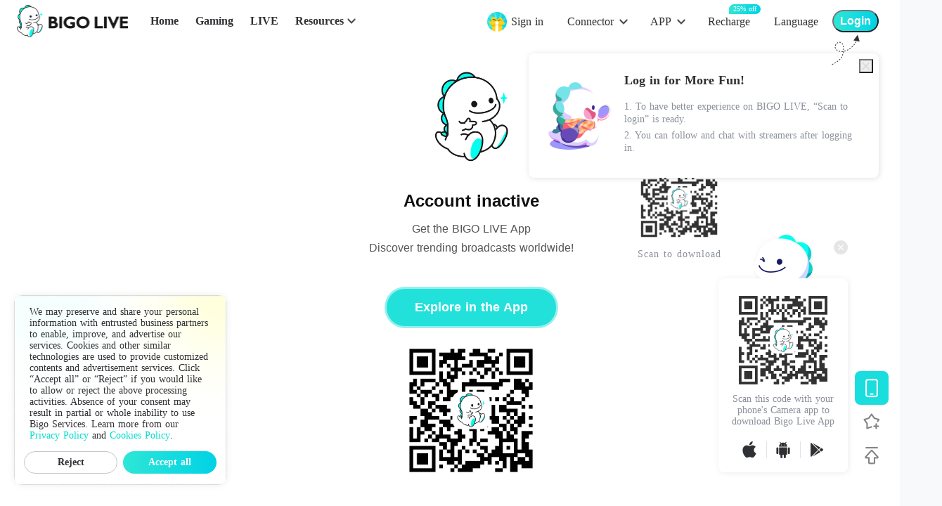

--- FILE ---
content_type: application/javascript; charset=utf-8
request_url: https://sec.bigo.sg/v1/webjs/status?data=U2FsdGVkX1/Vg34Wxg6PXgn/P4HM8mCkMThVhhWUOcV8oHHVI8nFeJqy1l5eVc1lXXBUnKTVjOZTcVwaz3JRXox8Ucs9tpm0uZgdWNXRFuWTsOPDnlhynSBqGyN3woJWEdTP6QxtQkO3tz1ML2KbHLUBZ+feYVqvHi1n0FxkFnGrmbr6J8zL1GAANvnuFRKB5EwXryvXtihRo18Tgy4C4i82QbIsMzwOt4To6lKnLzq4/ZcVG4MevJaExudXdryqcC626RCHWy04LWM3v87ooMU1Zs6dXaLevB/3l+aCnDRWQ1XVYudHMk+r69LyFMh0ZHt6vcHGx1wA6puSE0LdndQS66nyZlb3ofLWF/N7jkKfUVTkkNB72naUPt0mzLNEFXEXcGY+/xhLYpvm4kaNsSGky+8XHpo9WrSDMyHeWqfPlNwhKaWYsjj90GIXyfb3Fj4o63oqdlTTLBrg8IzHDF+0W7fe/8Hf81zUpQjVhxa9oUu186/Wh1elOaWbDN/ruItfKIfFiyw3eV78Nknq1ghjzLJUcmLm6sKefgoQQubYimc+BpJUlVXPxUS/g89goWIDtNKCueGsnfkPsfbbm0Bm0sKKtxE3/3UdHkLSLwsheGqIPWBCqGo9SAHHxEUrjLX2+F991VwxO2+Y7krWRKXhLy7m3OgiUDPo4+p/TZJDHV4OtJ6F2rZLy52+KZSzyFSqJuaep4W7x5vuWqhZrdmDDfjlG5LSfTbghVfsgsRmRbeOx2YzrOsplXrDY9qup4miUdzPrhCHKMltk6PHy9/EdQR/SxuYw/R8msqqSMd1HbkYrN38x3m/P5Tp/6O5HTFm8ozIQUUrM0olNLGDnm5bi3jvtN/+P/79wgM2TDM18iy+WFOdOousrdThOgSwrjJiRD7O+JZeMXE9SaUEODKh3lhCZhxxDXBXRe0Yb0jOtdozKD+gciUhWog7tqIeCtosZHrN/F5u3IMeiX8DUKhKD8VhXuH2HJIu404+992GrV/T8QqxgulGU16iKu+IQjkWL3/VHpIFrLJUUpQ/WZHu2kUNIkyoXHK+GzP4nt9VSZLODhlgcftufnfZ/ZikSucFPdgPIqH+6wkjXrzvy+Yjyu9EWUYBvT8fIcyb4gyhszHVsgAxtTOWYJs+VgZNgHiZSQ1mgPoMGea1VwxJHKs/jL+4vWKu2oefQdSssd8jW4QxH7TndD0+nPLyu4rb6GCtfEzEvdXxHm1rxNE2mKM/vEvY9vBYXrm0Z6L52d1WWweys/FGCqVkpUyrOF28YB8RjA2LF7YZ130xvqXRahzPN0fWrgwFmrpZM/g2YBkYgD5Qsa8leFy/0CFKROFp&callback=jsonpcallback_1765377592548_95022
body_size: -22
content:
jsonpcallback_1765377592548_95022({"code":1,"info":"invalid!"});